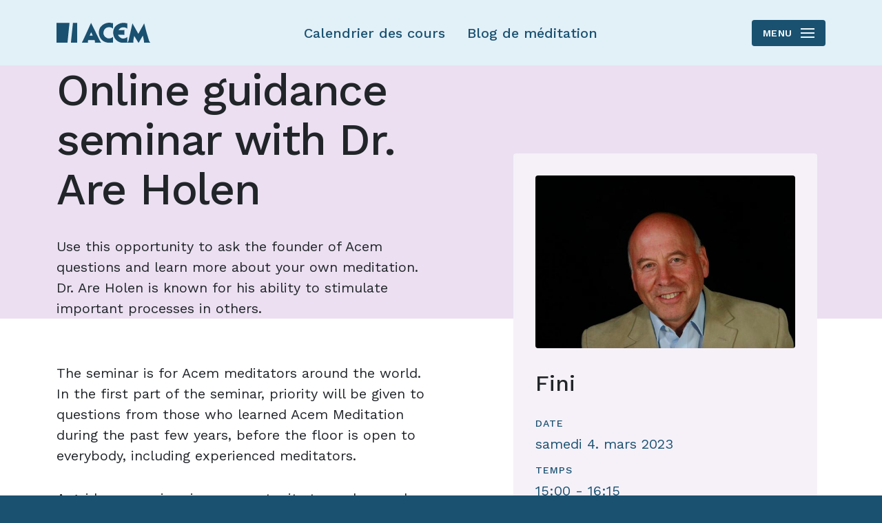

--- FILE ---
content_type: text/html; charset=UTF-8
request_url: https://fr.acem.com/allobjects/acemcourse/online_guidance_seminar_with_dr_are_holen7
body_size: 4575
content:
<!DOCTYPE html>
<html lang="fr-FR">
<head>
    <meta charset="utf-8">

            
<title>Online guidance seminar with Dr. Are Holen - Acem France</title>
    
            <meta name="generator" content="Ibexa DXP powered by Netgen">
<meta name="viewport" content="width=device-width, initial-scale=1.0, maximum-scale=2">
<meta name="theme-color" content="#ffffff">


                                                                                    
                                
                                
            <meta name="title" content="Online guidance seminar with Dr. Are Holen" />
                <meta name="description" content="Use this opportunity to ask the founder of Acem questions and learn more about your own meditation. Dr. Are Holen is known for his ability to stimulate important processes in others." />
            
           
    
            
                                                                                                                                                        
                                    <meta property="og:site_name" content="Acem France" />
                                                <meta property="og:title" content="Online guidance seminar with Dr. Are Holen" />
                                                <meta property="og:description" content="Use this opportunity to ask the founder of Acem questions and learn more about your own meditation. Dr. Are Holen is known for his ability to stimulate important processes in others." />
                            
            

<link rel="home" href="/" title="Acem France" />
<link rel="index" href="/" />
<link rel="search" href="/content/search" title="Search Acem France" />


<link rel="icon apple-touch-icon-precomposed" sizes="152x152" href="/images/favicon/favicon-152.png">
<link rel="icon apple-touch-icon-precomposed" sizes="144x144" href="/images/favicon/favicon-144.png">
<link rel="icon apple-touch-icon-precomposed" sizes="120x120" href="/images/favicon/favicon-120.png">
<link rel="icon apple-touch-icon-precomposed" sizes="114x114" href="/images/favicon/favicon-114.png">
<link rel="icon apple-touch-icon-precomposed" sizes="76x76" href="/images/favicon/favicon-76.png">
<link rel="icon apple-touch-icon-precomposed" sizes="72x72" href="/images/favicon/favicon-72.png">
<link rel="icon apple-touch-icon-precomposed" href="/images/favicon/favicon-57.png">

<link rel="icon" href="/images/favicon/favicon.png" type="image/x-icon" />


    
            <link rel="preconnect" href="https://fonts.googleapis.com">
<link rel="preconnect" href="https://fonts.gstatic.com" crossorigin>
<link href="https://fonts.googleapis.com/css2?family=Work+Sans:wght@400;500;600&display=swap" rel="stylesheet">

    <link rel="stylesheet" type="text/css" href="/assets/app/build/index.css?v=59b3284597e239020d1c"></link>

    <link rel="prefetch" as="style" type="text/css" href="/assets/app/build/index-noncritical.css?v=31d6cfe0d16ae931b73c" onload="this.onload=null;this.rel='stylesheet';"></link>

<link rel="preload" as="style" type="text/css" href="/bundles/netgenlayouts/css/style.css?ecf91a4" onload="this.onload=null;this.rel='stylesheet';"/>
    
                        <script type="text/javascript" src="/assets/app/build/runtime.js?v=a8b67ab569976ce2505f"></script>
                <script type="text/javascript" src="/assets/app/build/index.js?v=bb6380d0de9d5678d101"></script>
    
    <script defer type="text/javascript" src="/assets/app/build/index-noncritical.js?v=65f262b6e7f61e37c5a1"></script>

<script defer type="text/javascript" src="/bundles/netgenlayouts/js/app.js?ecf91a4"></script>


    
        <!-- Global site tag (gtag.js) - Google Analytics -->
<script async src="https://www.googletagmanager.com/gtag/js?id=UA-1214100-22"></script>
<script>
  window.dataLayer = window.dataLayer || [];
  function gtag(){dataLayer.push(arguments);}
  gtag('js', new Date());

  gtag('config', 'UA-1214100-22');
</script>

    </head>
<body>


<a id="skip-to-main-content" href="#" data-target-class="zone-main" title="Skip to main content" tabindex="1">Skip to main content</a>
            
                
    
<div id="page" class="course-meditasjonsmoter-full-view" data-path='["1&quot;,&quot;2&quot;,&quot;70&quot;,&quot;75&quot;,&quot;38965"]'>
    <div class="zone-layout-layout2">

    <section class="zone zone-header">
            








    


    <div
        class="ngl-block ngl-twig_block ngl-vt-twig_block "
                    >
        
        <header class="site-header">
    <nav class="container" role="navigation">
        <a class="site-logo" href="/" title="Acem France">
            <img src="/ngsite/content/download/137831/2137606" alt="Acem France" />
    
    </a>

        <a class="mainnav-toggle" href="#">
            Menu <span class="hamburger"></span>
        </a>

        <div class="mainnav">
    <div class="container">
                            <ul class="mainnav-links">
                        
                                            
        
                
                        <li id="menu-item-main_menu-location-id-19884" class="firstli" data-location-id="19884">                    
    
                
                    <a href="https://fr.acem.com/functionalityobjects/calendrier_des_cours" data-cy="calendar">Calendrier des cours</a>
    
            
            
        </li>
    
                
                                            
        
                
                        <li id="menu-item-main_menu-location-id-31307" class="lastli" data-location-id="31307">                    
    
    
                    <a href="https://fr.acem.com/blog_de_meditation">Blog de méditation</a>
    
            
            
        </li>
    

    </ul>

        
        <div class="mainnav-actions">
                                            <a class="login-logout" href="/webshop/fr_FR/login">Connectez-vous/S&#039;inscrire</a>
                <a href="/webshop/fr_FR/cart/"><i class="icon icon-shop-cart"></i>Voir articles dans votre panier</a>
                    </div>

        <div class="mainnav-utils">
            <div class="header-search">
    <form class="navbar-search" method="get" action="https://fr.acem.com/content/search" id="site-wide-search">
        <input class="search-query" type="search" name="searchText" id="site-wide-search-field" placeholder="Recherche" aria-label="Recherche" />
        <button type="submit" class="search-submit"><i class="icon icon-search"></i></button>
    </form>
</div>
                
    <div class="language-selector dropdown">
        <a href="#lang-selector" class="current-lang" data-bs-toggle="dropdown" data-bs-offset="0,-1" data-bs-display="static" >
            <span class="lang-label">Choisissez un pays</span>
            <span class="lang-name">France</span>
            <i class="icon icon-chevron-down"></i>
        </a>

        <ul class="dropdown-menu">
                                                                                                                                                                                                                                                                                                                                                                                                                                                                                                                                                                                                                                                                                                                                                                                                                                                                                                                                                                    
                                                <li><a href="https://acem.com/">Acem International</a></li>
                                                                <li><a href="https://acem.dk/">Denmark</a></li>
                                                                <li class="current">
                        <a href="#" data-toggle="dropdown">
                            <i class="icon icon-check"></i>
                            France
                        </a>
                    </li>
                                                                <li><a href="https://acem-deutschland.de/">Germany</a></li>
                                                                <li><a href="https://in.acem.com/">India</a></li>
                                                                <li><a href="https://acem.com/lietuvoje">Lithuania</a></li>
                                                                <li><a href="https://nl.acem.com/">Netherlands</a></li>
                                                                <li><a href="https://acem.no/">Norway</a></li>
                                                                <li><a href="https://es.acem.com/">Spain</a></li>
                                                                <li><a href="https://acem.se/">Sweden</a></li>
                                                                <li><a href="https://ch.acem.com/">Switzerland</a></li>
                                                                <li><a href="https://xn--8es730m.tw/">Taiwan</a></li>
                                                                <li><a href="https://us.acem.com/">USA</a></li>
                                                                <li><a href="https://acem.co.uk/">United Kingdom</a></li>
                                    </ul>
    </div>
        </div>

    </div>

</div>
    </nav>
</header>

            </div>


    </section>

    <section class="zone zone-post_header">
            </section>

    <section class="zone zone-main">
            








    


    <div
        class="ngl-block ngl-acem_sticky_grid ngl-vt-acem_sticky_grid "
                    >
        <div class="container">
        <div class="acemstickygrid">
        

    








    


    <div
        class="ngl-block ngl-twig_block ngl-vt-twig_block "
                    >
        
        <div class="course-header">
                    <div class="container">
                        <div class="row">
                            <div class="col-lg-6">

                                <h1 class="title"><span class="ezstring-field">Online guidance seminar with Dr. Are Holen</span></h1>

                                <div class="course-intro">
                                                                            <div class="ezxmltext-field"><p>Use this opportunity to ask the founder of Acem questions and learn more about your own meditation. Dr. Are Holen is known for his ability to stimulate important processes in others.</p>
</div>

                                                                    </div>

                            </div>
                        </div>
                    </div>
                </div>

            </div>




        <div class="row">
            <div class="col-lg-5 order-1 order-lg-2 offset-lg-1 stickybox-area">
                <div class="stickybox">
                    

    








    


    <div
        class="ngl-block ngl-twig_block ngl-vt-twig_block "
                    >
        
        <div class="course-image">
                                                            <img
            src="/var/a3/storage/images/allobjects/acemcourse/online_guidance_seminar_with_dr_are_holen7/1965831-1-eng-INT/online_guidance_seminar_with_dr_are_holen_i1920.jpg"
            loading="lazy"                                                alt="Online guidance seminar with Dr. Are Holen"
            class="ezimage-field" />
                                                    </div>

                        <div id="priceBlockAnchor"></div>

                        


    <div class="externalArranger course-arranger clearfix">
        <h2>Fini</h2>
    </div>


                                                
                        <div class="course-info">
                            <div class="course-time">
                                                                                                    <dt>Date</dt>
                                    <dd>samedi 4. mars 2023</dd>

                                    <dt>Temps</dt>
                                    <dd>15:00 - 16:15</dd>
                                                            </div>

                                                            <div class="course-location">
                                    <div class="label"><i class="icon icon-location"></i>Lieu:</div>
                                    <a href="/allobjects/node_72/en_ligne">
                                        En ligne
                                    </a>
                                </div>
                                                    </div>

            </div>




                </div>
            </div>
            <div class="col-lg-6 order-2 order-lg-1">
                

    





        


    


    <div
        class="ngl-block ngl-twig_block ngl-vt-twig_block  whitespace-top-none whitespace-bottom-medium"
                    >
        
        <div class="content">

                        
                                                <div class="course-body">
                                                            <div class="ezxmltext-field"><p>The seminar is for Acem meditators around the world. In the first part of the seminar, priority will be given to questions from those who learned Acem Meditation during the past few years, before the floor is open to everybody, including experienced meditators.</p><p>A guidance seminar is an opportunity to explore and expand your understanding of meditation and your meditating skills. During the guidance seminar, you can ask questions about your meditation and get help to see your own practice from new angles.</p><p>The ultimate purpose is to improve the effect of Acem Meditation. For that, dialogue plays a central role: sharing experiences, verbalising what takes place beyond the realm of words, listening to others while they search their way, learning how to meet challenges with a free mental attitude.</p>
</div>

                            
                            <a href="#testimonials" class="btn btn-sm btn-primary btn-icon btn-icon-arrow-down" style="display:none">Que disent les participants?</a>
                            <script>
                                document.addEventListener('DOMContentLoaded', function () {
                                    if(document.querySelector("#testimonials")) {
                                        document.querySelector('[href="#testimonials"]').style.display = "inline-block";
                                    }
                                }, false);
                            </script>
                        </div>

                                                <div class="course-practical-info">
                            <div class="box">
                                <i class="icon icon-info"></i>
                                                                    This is an online seminar. You are advised to meditate on your own for up to an hour before the seminar starts.

<br><br>A link to the event will be distributed via Acem's e-news. 

<br><br><a href="https://acem.com/#enews">Subscribe to Acem e-news.</a>
                                
                                <div class="course-type">
                                    <i class="icon icon-arrow-right"></i>
                                    <a href="/allobjects/acemcoursetype/guidance_seminar" title="acem_course.click_to_see_all_coming Guidance seminar">
                                        Type de cours:
                                        Guidance seminar
                                    </a>
                                </div>

                                <div class="course-arranger">
                                    <i class="icon icon-arrow-right"></i>
                                    <a href="/allobjects/acemarranger/acem_international_school_of_meditation" title="acem_course.click_to_see_all_coming Acem International School of Meditation">
                                        Le cours est organisé par:
                                        Acem International School of Meditation
                                    </a>
                                </div>

                                                            </div>
                        </div>

                                                
                        
                    </div>

            </div>




            </div>
        </div>
    </div>

        </div>    </div>


    </section>

    <section class="zone zone-pre_footer">
            </section>

    <section class="zone zone-footer">
            








    


    <div
        class="ngl-block ngl-twig_block ngl-vt-twig_block "
                    >
        
        <footer class="site-footer">
    <div class="container">
        <div class="row">
            <div class="col-lg-3">
                <a class="site-logo" href="/" title="Acem France">
            <img src="/ngsite/content/download/137831/2137606" alt="Acem France" />
    
    </a>

                <div class="footer-social">
                    <p>Réseaux sociaux:</p>
                    <ul>
                        <li><a href="https://www.themeditationblog.com/" target="_blank" noreferrer noopener title="The Meditation Blog">
                            <i class="icon icon-blog-1"></i><span class="tt">The Meditation Blog</span>
                        </a></li>
                        <li><a href="https://www.facebook.com/acem.meditation" target="_blank" noreferrer noopener title="Acem International School of Meditation - Facebook">
                            <i class="icon icon-facebook"></i><span class="tt">Acem on Facebook</span>
                        </a></li>
                        <li><a href="https://twitter.com/acemmeditation" target="_blank" noreferrer noopener title="Acem International School of Meditation - Twitter">
                            <i class="icon icon-twitter"></i><span class="tt">cem.footer.twitter_alt</span>
                        </a></li>
                    </ul>
                </div>
            </div>

            <div class="col-lg-5 col-xl-6">

                <div class="footer-info">

                    <div class="site-footer-info">

                                                    <div class="ezxmltext-field"><p><a href="/allobjects/acemcontactform/acem_france" target="_self">Contactez-nous</a></p>
</div>

                        
                                                    <div class="footer-block-additional">
                                <div class="ezxmltext-field"><p><a href="/donations" target="_self">Des dons</a></p>
</div>

                            </div>
                        
                    </div>

                    <div class="copyright">
                        <div class="ezrichtext-field">
                            Copyright © 2024 Acem. Tous droits réservés.
                        </div>
                    </div>

                                    </div>

            </div>


            <div class="col-lg-4 col-xl-3">

                <p class="title">Utilisateur</p>

                                                        <div class="footer-actions"
                         data-sylius-me="/webshop/fr_FR/me"
                         data-sylius-login="/webshop/fr_FR/login"
                         data-sylius-account="/webshop/fr_FR/account/dashboard"
                         data-sylius-logout="/webshop/fr_FR/logout"
                    >
                        <p><i class="icon icon-login"></i><a class="login-logout" href="/webshop/fr_FR/login">Connectez-vous</a></p>
                        <p><i class="icon icon-register"></i><a class="register-profile" href="/webshop/fr_FR/register">S&#039;inscrire</a></p>
                        <p><i class="icon icon-shop-cart"></i><a href="/webshop/fr_FR/cart/">Panier d&#039;achats</a></p>
                    </div>

                
                <p class="title">ACEM INTERNATIONAL</p>
                    
    <div class="language-selector dropdown">
        <a href="#lang-selector" class="current-lang" data-bs-toggle="dropdown" data-bs-offset="0,-1" data-bs-display="static" >
            <span class="lang-label">Choisissez un pays</span>
            <span class="lang-name">France</span>
            <i class="icon icon-chevron-down"></i>
        </a>

        <ul class="dropdown-menu">
                                                                                                                                                                                                                                                                                                                                                                                                                                                                                                                                                                                                                                                                                                                                                                                                                                                                                                                                                                    
                                                <li><a href="https://acem.com/">Acem International</a></li>
                                                                <li><a href="https://acem.dk/">Denmark</a></li>
                                                                <li class="current">
                        <a href="#" data-toggle="dropdown">
                            <i class="icon icon-check"></i>
                            France
                        </a>
                    </li>
                                                                <li><a href="https://acem-deutschland.de/">Germany</a></li>
                                                                <li><a href="https://in.acem.com/">India</a></li>
                                                                <li><a href="https://acem.com/lietuvoje">Lithuania</a></li>
                                                                <li><a href="https://nl.acem.com/">Netherlands</a></li>
                                                                <li><a href="https://acem.no/">Norway</a></li>
                                                                <li><a href="https://es.acem.com/">Spain</a></li>
                                                                <li><a href="https://acem.se/">Sweden</a></li>
                                                                <li><a href="https://ch.acem.com/">Switzerland</a></li>
                                                                <li><a href="https://xn--8es730m.tw/">Taiwan</a></li>
                                                                <li><a href="https://us.acem.com/">USA</a></li>
                                                                <li><a href="https://acem.co.uk/">United Kingdom</a></li>
                                    </ul>
    </div>

            </div>

        </div>

    </div>
</footer>

            </div>


    </section>

</div>

    
</div>

    
<script defer src="https://static.cloudflareinsights.com/beacon.min.js/vcd15cbe7772f49c399c6a5babf22c1241717689176015" integrity="sha512-ZpsOmlRQV6y907TI0dKBHq9Md29nnaEIPlkf84rnaERnq6zvWvPUqr2ft8M1aS28oN72PdrCzSjY4U6VaAw1EQ==" data-cf-beacon='{"version":"2024.11.0","token":"ce9bcf77f6cd474fa37ce6e61bb1560b","server_timing":{"name":{"cfCacheStatus":true,"cfEdge":true,"cfExtPri":true,"cfL4":true,"cfOrigin":true,"cfSpeedBrain":true},"location_startswith":null}}' crossorigin="anonymous"></script>
</body>
</html>


--- FILE ---
content_type: text/css
request_url: https://fr.acem.com/bundles/netgenlayouts/css/style.css?ecf91a4
body_size: -112
content:
.ajax-navigation{text-align:center}.ajax-navigation ul{list-style-type:none;display:-ms-flexbox;display:flex;-ms-flex-pack:center;justify-content:center;-ms-flex-wrap:wrap;flex-wrap:wrap;margin:1em 0;padding:0}.ajax-navigation ul>li.current,.ajax-navigation ul>li.disabled{opacity:.4;pointer-events:none}.ajax-navigation ul>li a,.ajax-navigation ul>li span{display:inline-block;padding:.5em .85em;margin:0 0 0 -1px;border:1px solid #e6e6e6}.ajax-navigation ul>li a>*,.ajax-navigation ul>li span>*{pointer-events:none}.ajax-navigation ul>li span{border:0}.ajax-load-more{display:inline-block;padding:.5em .85em;border:1px solid #e6e6e6}